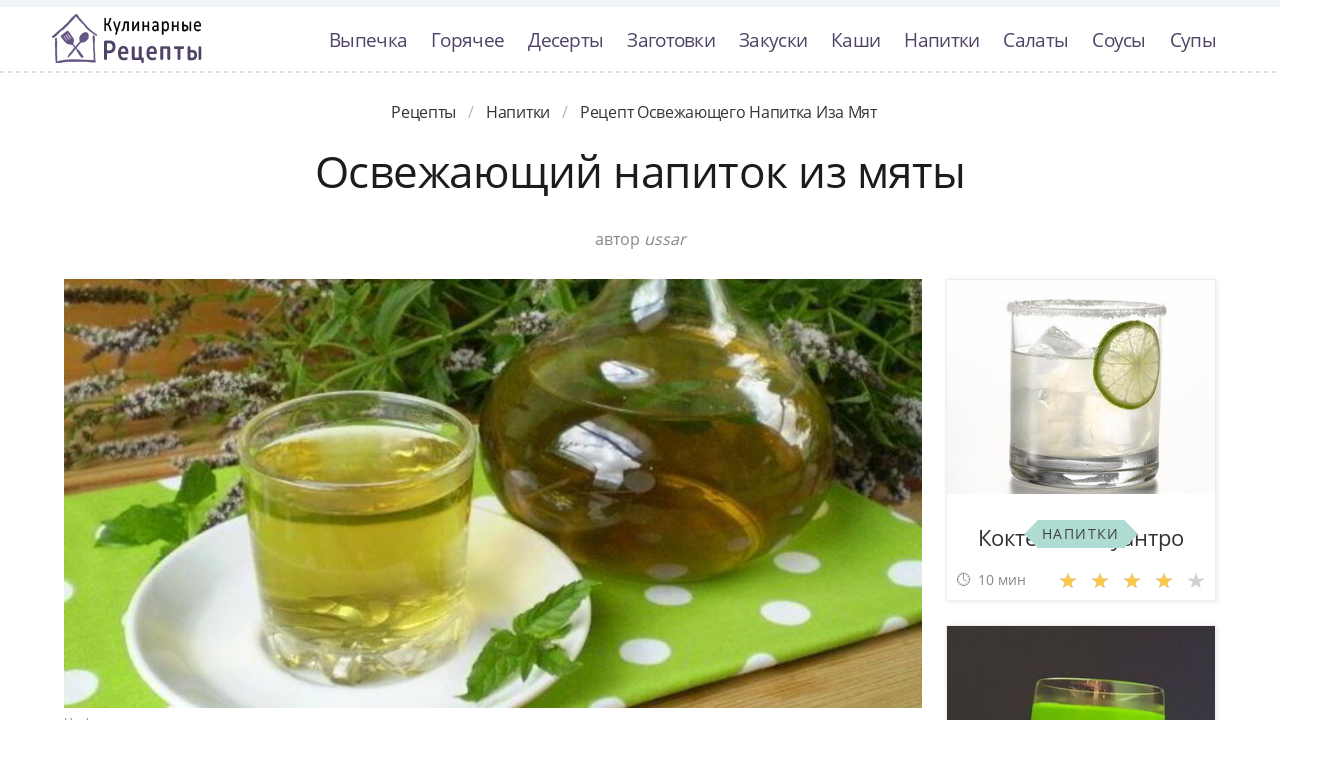

--- FILE ---
content_type: text/html; charset=UTF-8
request_url: https://quicktasty.ru/napitki/osvezhayuschii-napitok-iz-myaty
body_size: 7283
content:
<!DOCTYPE html><html lang="ru" class="has-navbar-fixed-top"><head> <meta charset="UTF-8"> <title>Рецепт-Бомба!!! Рецепт Освежающего Напитка Иза Мят Такой Вкуснятины Вы не Ели НИКОГДА!</title> <meta name="description" content="Рецепт освежающего напитка иза мят. Такой вкуснятины никогда не пробовали! Ингредиенты на : Вода 1 л; Мята свежая 1 Пучок (если сушеная, то 2 ст.л.); Сахар 2 ст.л.; Лимонная кислота 1 Щепотка (на кончике ножа)"> <meta http-equiv="X-UA-Compatible" content="IE=edge"> <meta name="viewport" content="width=device-width, initial-scale=1"> <link rel="icon" type="image/png" sizes="96x96" href="/favicon-96x96.png"> <link rel="apple-touch-icon" sizes="180x180" href="/apple-icon-180x180.png"> <link rel="icon" type="image/png" sizes="192x192" href="/android-icon-192x192.png"> <link rel="manifest" href="/manifest.json"> <meta name="msapplication-TileColor" content="#ffffff"> <meta name="msapplication-TileImage" content="/ms-icon-144x144.png"> <meta name="theme-color" content="#ffffff"> <meta property="og:title" content="Рецепт-Бомба!!! Рецепт Освежающего Напитка Иза Мят Такой Вкуснятины Вы не Ели НИКОГДА!"> <meta property="og:type" content="website"> <meta property="og:site_name" content="quicktasty.ru"> <meta property="og:url" content="https://quicktasty.ru/napitki/osvezhayuschii-napitok-iz-myaty"> <meta property="og:description" content="Рецепт освежающего напитка иза мят. Такой вкуснятины никогда не пробовали! Ингредиенты на : Вода 1 л; Мята свежая 1 Пучок (если сушеная, то 2 ст.л.); Сахар 2 ст.л.; Лимонная кислота 1 Щепотка (на кончике ножа)"> <meta property="og:image" content="https://quicktasty.ru/napitki/osvezhayuschii-napitok-iz-myaty/osvezhayuschii-napitok-iz-myaty-ready0-w1200h630.jpg"> <meta name="twitter:card" content="summary_large_image"> <meta name="twitter:url" content="https://quicktasty.ru/napitki/osvezhayuschii-napitok-iz-myaty"> <meta name="twitter:title" content="Рецепт-Бомба!!! Рецепт Освежающего Напитка Иза Мят Такой Вкуснятины Вы не Ели НИКОГДА!"> <meta name="twitter:description" content="Рецепт освежающего напитка иза мят. Такой вкуснятины никогда не пробовали! Ингредиенты на : Вода 1 л; Мята свежая 1 Пучок (если сушеная, то 2 ст.л.); Сахар 2 ст.л.; Лимонная кислота 1 Щепотка (на кончике ножа)"> <meta name="twitter:image" content="https://quicktasty.ru/napitki/osvezhayuschii-napitok-iz-myaty/osvezhayuschii-napitok-iz-myaty-ready0-w1200h630.jpg"> <link rel="dns-prefetch" href="//fonts.googleapis.com"> <link rel="dns-prefetch" href="//fonts.gstatic.com"> <link rel="dns-prefetch" href="//counter.yadro.ru"> <link rel="dns-prefetch" href="//yastatic.net"> <link rel="stylesheet" type="text/css" href="/styles.css"> <link rel="canonical" href="https://quicktasty.ru/napitki/osvezhayuschii-napitok-iz-myaty"></head><body><nav class="navbar is-fixed-top bg-bottom" role="navigation" aria-label="main navigation"> <div class="container"> <div class="navbar-brand"> <a class="navbar-item logo-top" href="/" title="На Главную">Классные рецепты вкусняшек с фото</a> <a role="button" class="navbar-burger burger" aria-label="menu" aria-expanded="false" data-target="navbarBasicExample"> <span aria-hidden="true"></span> <span aria-hidden="true"></span> <span aria-hidden="true"></span> </a> </div> <div id="navbarBasicExample" class="navbar-menu"> <div class="navbar-end"> <a class="navbar-item" href="/vypechka" title="Перейти в Раздел «Выпечка»">Выпечка</a> <a class="navbar-item" href="/goryachee" title="Перейти в Раздел «Горячее»">Горячее</a> <a class="navbar-item" href="/deserty" title="Перейти в Раздел «Десерты»">Десерты</a> <a class="navbar-item" href="/zagotovki" title="Перейти в Раздел «Заготовки»">Заготовки</a> <a class="navbar-item" href="/zakuski" title="Перейти в Раздел «Закуски»">Закуски</a> <a class="navbar-item" href="/kashi" title="Перейти в Раздел «Каши»">Каши</a> <a class="navbar-item" href="/napitki" title="Перейти в Раздел «Напитки»">Напитки</a> <a class="navbar-item" href="/salaty" title="Перейти в Раздел «Салаты»">Салаты</a> <a class="navbar-item" href="/sousy" title="Перейти в Раздел «Соусы»">Соусы</a> <a class="navbar-item" href="/supy" title="Перейти в Раздел «Супы»">Супы</a> </div> </div> </div></nav><div class="header"></div><section class="section"> <div class="container"> <nav class="breadcrumb is-centered" aria-label="breadcrumbs"> <ul itemscope itemtype="http://schema.org/BreadcrumbList"> <li itemprop="itemListElement" itemscope itemtype="http://schema.org/ListItem"> <a href="/" title="Перейти на Главную" itemprop="item"> <span itemprop="name">Рецепты</span> </a> <meta itemprop="position" content="1"> </li> <li itemprop="itemListElement" itemscope itemtype="http://schema.org/ListItem"> <a href="/napitki" itemprop="item" title="Напитки"> <span itemprop="name">Напитки</span> </a> <meta itemprop="position" content="2"> </li> <li class="is-active" itemprop="itemListElement" itemscope itemtype="http://schema.org/ListItem"> <a href="#" aria-current="page" itemprop="item"> <span itemprop="name">Рецепт освежающего напитка иза мят</span> </a> <meta itemprop="position" content="3"> </li> </ul> </nav> <h1 class="head-title ta-c mb-075"> Освежающий напиток из мяты </h1> <p class="by-user"> автор <i class="by-user-a"> ussar </i> </p> <div class="columns is-multiline mt-1"> <div class="column"> <figure class="image is-2by1"> <img class="lozad" src="/zero.png" data-src="/napitki/osvezhayuschii-napitok-iz-myaty/osvezhayuschii-napitok-iz-myaty-ready0-w1002h501.jpg" alt="Рецепт освежающего напитка иза мят"> </figure> <p class="sub-img">На фото освежающего напитка иза мят</p> <div class="columns is-multiline mt-1"> <div class="column is-8"> <div class="decision"> <div class="columns is-multiline"> <ul class="column is-6"> <li> <span class="text-label">Общее время: </span> <span class="text-data"> 40 мин</span> </li> <li> <span class="text-label">Рецепт на </span> <span class="text-data"> 5</span> </li> </ul> <ol class="column is-6"> <li> <div class="rated-m my-inline" title="Рейтинг рецепта 3.6 из 5"> <label style="width:72%"></label> </div> </li> <li> <a class="comments" href="#comments"> 17 </a> </li> </ol> </div> </div> </div> <div class="column"> <div class="nutrition"> <p> <span class="text-label">Калорий: </span> <span class="text-data"> 3994 ккал</span> </p> <p> <span class="text-label">Кухня: </span> <span class="text-data"> Авторская</span> </p> <p> <span class="text-label">Сложность: </span> <span class="text-data"> Простой рецепт</span> </p> </div> </div> </div> <div class="content"> <p> Мятный кисло-сладкий холодный настой никого не оставит равнодушным. Пробуйте! Вдохновлялась <a href="/napitki/yenergetichesky-napitok-s-mindalem">рецептом энергетического напитка с миндалема</a>, очень нравится готовить напитки.</p> <p>Подборка рецептов: <a href="/napitki">простой рецепт напитков</a>, &nbsp;<a href="/napitki/party-napitki-iz-limona" title="Входит в коллекцию рецептов «Напитки из лимона»">напитки из лимона</a>. </p> </div> <div id="TGHxTJx8eI0coHjMPpA2" data-type="0" class="blockOfO1b2l3" ></div> </div> <div class="column is-3"> <div id="FM2jMZ2QxcdIV12UqfcF" data-type="0" class="blockOfO1b2l3" ></div> <div class="columns is-multiline"> <div class="column is-full"> <a class="card" href="/napitki/kokteili-s-kuantro" title="коктейли с куантро"> <figure class="image is-5by4"> <img class="lozad" src="/zero.png" alt="Коктейли с куантро" data-src="/napitki/kokteili-s-kuantro/kokteili-s-kuantro-ready0-w316h253.jpg"> </figure> <p class="fs-125">Коктейли с куантро</p> <p class="card-time">10 мин</p> <p class="card-rating"><label style="width:82%"></label></p> </a> <div class="cat-wrap t-5by4" > <p class="cat-title">Напитки</p> </div> </div> <div class="column is-full"> <a class="card" href="/napitki/kokteil-zelenaya-feya" title="коктейль зеленая фея"> <figure class="image is-5by4"> <img class="lozad" src="/zero.png" alt="Коктейль Зеленая фея" data-src="/napitki/kokteil-zelenaya-feya/kokteil-zelenaya-feya-ready0-w316h253.jpg"> </figure> <p class="fs-125">Коктейль Зеленая фея</p> <p class="card-time">10 мин</p> <p class="card-rating"><label style="width:72%"></label></p> </a> <div class="cat-wrap t-5by4" > <p class="cat-title">Напитки</p> </div> </div> </div> </div> </div> <div class="columns is-multiline mt-1"> <div class="column is-9"> <div class="columns is-multiline bg-bottom"> <div class="column is-2"><div class="ya-share2 ta-c fixed-bottom-mobile" data-services="collections,vkontakte,facebook,odnoklassniki,moimir,twitter"></div></div> <div class="column"> <h2 class="head-subtitle">Ингредиенты:</h2> <div class="bg-subtitle w-7"> <ul class="ingredients"> <li>Вода — 1 л</li> <li>Мята свежая — 1 Пучок (если сушеная, то 2 ст.л.)</li> <li>Сахар — 2 ст.л.</li> <li>Лимонная кислота — 1 Щепотка (на кончике ножа)</li> </ul> </div><div id="D7GMGgj6xHAUldvvIKym" data-type="0" class="blockOfO1b2l3" ></div> <h2 class="head-subtitle mt-1">Как приготовить</h2> <div class="bg-subtitle bg-top content"> <ol class="steps"> <li> <p>Приготовим необходимые ингредиенты для напитка. Мяту промойте.</p> </li> <li> <p>2. В холодную воду кладем мяту и доводим до кипения.</p> <div class="image is-16by9"> <img class="lozad" src="/zero.png" data-src="/napitki/osvezhayuschii-napitok-iz-myaty/osvezhayuschii-napitok-iz-myaty-steps1-w596h335.jpg" alt="освежающий напиток из мяты"> </div> </li> <li> <p>3. Варим с момента закипания 5 минут, добавляем сахар и лимонную кислоту.</p> <div class="image is-16by9"> <img class="lozad" src="/zero.png" data-src="/napitki/osvezhayuschii-napitok-iz-myaty/osvezhayuschii-napitok-iz-myaty-steps2-w596h335.jpg" alt="освежающий напиток из мяты"> </div> </li> <li> <p>4. Настаиваем 30 минут, процеживаем.</p> <div class="image is-16by9"> <img class="lozad" src="/zero.png" data-src="/napitki/osvezhayuschii-napitok-iz-myaty/osvezhayuschii-napitok-iz-myaty-steps3-w596h335.jpg" alt="освежающий напиток из мяты"> </div> </li> <li> <p>5. Охлаждаем напиток и он готов к употреблению!</p> <div class="image is-16by9"> <img class="lozad" src="/zero.png" data-src="/napitki/osvezhayuschii-napitok-iz-myaty/osvezhayuschii-napitok-iz-myaty-steps4-w596h335.jpg" alt="освежающий напиток из мяты"> </div> </li> </ol> <div class="note"> <h3>На заметку:</h3> <ul> <li><p>Такой напиток лучше всего подать с кубиками льда. Он прекрасно утолит жажду и надолго оставит ощущение свежести.</p></li> <li><p>Готовьте в удовольствие! Буду пробовать приготовить <a href="/napitki/domashnii-napitok-airan">домашний напиток айран</a>. Кто со мной ? Всегда было интересно приготовить что-то новое и оригинальное.</p></li> </ul> </div> </div> </div> <div class="column is-2-desktop is-hidden-touch"></div> </div> <div class="bg-bottom pb-3"> <h2 class="head-subtitle mt-1">Смотрите и пробуйте приготовить освежающий напиток иза мяты</h2> <div class="video-container mb-3"> <iframe width="560" height="349" data-src="https://www.youtube.com/embed/D1SwS-CdgVg?autoplay=1&controls=0" allow="autoplay; encrypted-media" class="lozad" allowfullscreen data-index="1"></iframe> </div> </div> <div class="columns mt-1"> <div class="column is-2"></div> <div class="column" id="comments"> <h2 class="head-subtitle">Комментарии к рецепту</h2> <div class="columns mt-1 is-mobile"> <div class="column"> <div class="head-title">3.6 / 5</div> </div> <div class="column is-3-desktop is-half-touch ta-r"> <div class="rated-m"> <label style="width:72%"></label> </div> <div>Рейтинг рецепта</div> </div> </div> <div class="columns comment is-mobile"> <div class="column is-1"> <div class="image is-32x32"> <img class="lozad is-rounded" src="/zero.png" data-src="/zarudko-kristina/zarudko-kristina-w32h32.jpg" alt="Зарудко Кристина"> </div> </div> <div class="column"> <div class="author-name">Зарудко Кристина</div> <p>Спасибо душевное за рецепт!!! Счастья и удачи Вам во всех начинаниях!!!</p> </div> </div> <div class="columns comment is-mobile"> <div class="column is-1"> <div class="image is-32x32"> <img class="lozad is-rounded" src="/zero.png" data-src="/lyalya/lyalya-w32h32.jpg" alt="lyalya"> </div> </div> <div class="column"> <div class="author-name">lyalya</div> <p>Вся моя семья просто без ума от этого рецепта освежающий напиток из мяты!!! <br> Очень вкусно! <br> Большое вам спасибо!</p> </div> </div> <div class="columns comment is-mobile"> <div class="column is-1"> <div class="image is-32x32"> <img class="lozad is-rounded" src="/zero.png" data-src="/ugrinied/ugrinied-w32h32.jpg" alt="ugrinied"> </div> </div> <div class="column"> <div class="author-name">ugrinied</div> <p>В общем, освежающий напиток из мяты супер! <br> Автор-волшебница!!!</p> </div> </div> <div class="columns comment is-mobile"> <div class="column is-1"> <div class="image is-32x32"> <img class="lozad is-rounded" src="/zero.png" data-src="/othofotor/othofotor-w32h32.jpg" alt="othofotor"> </div> </div> <div class="column"> <div class="author-name">othofotor</div> <p>С фото, да еще и пошагово как <a href="/napitki/sirop-iz-myaty">quicktasty.ru/napitki/sirop-iz-myaty</a>.</p> </div> </div> <div class="columns comment is-mobile"> <div class="column is-1"> <div class="image is-32x32"> <img class="lozad is-rounded" src="/zero.png" data-src="/diana90/diana90-w32h32.jpg" alt="diana90"> </div> </div> <div class="column"> <div class="author-name">diana90</div> <p>Спасибо за вкусный и красивый рецепт освежающего напитка из мяты!</p> </div> </div> <div class="columns comment is-mobile"> <div class="column is-1"> <div class="image is-32x32"> <img class="lozad is-rounded" src="/zero.png" data-src="/inga/inga-w32h32.jpg" alt="inga"> </div> </div> <div class="column"> <div class="author-name">inga</div> <p>Восхитительно!!! <br> Очень вкусно!!! <br> Спасибо Вам!!!</p> </div> </div> <div class="columns comment is-mobile"> <div class="column is-1"> <div class="image is-32x32"> <img class="lozad is-rounded" src="/zero.png" data-src="/zhenya82/zhenya82-w32h32.jpg" alt="zhenya82"> </div> </div> <div class="column"> <div class="author-name">zhenya82</div> <p>Ussar, это просто волшебный рецепт освежающего напитка из мяты! <br> спасибо!</p> </div> </div> <div class="columns comment is-mobile"> <div class="column is-1"> <div class="image is-32x32"> <img class="lozad is-rounded" src="/zero.png" data-src="/engarat/engarat-w32h32.jpg" alt="engarat"> </div> </div> <div class="column"> <div class="author-name">engarat</div> <p>Наконец то сделала освежающий напиток из мяты- объедение!!!</p> </div> </div> <div class="columns comment is-mobile"> <div class="column is-1"> <div class="image is-32x32"> <img class="lozad is-rounded" src="/zero.png" data-src="/vera/vera-w32h32.jpg" alt="vera"> </div> </div> <div class="column"> <div class="author-name">vera</div> <p>Спасибо большое за рецепт. <br> Сидела придумывала, чтобы такое приготовить. <br> Чтобы из простых продуктов и не дорого. Как раз то, что надо!!!</p> </div> </div> <div class="columns comment is-mobile"> <div class="column is-1"> <div class="image is-32x32"> <img class="lozad is-rounded" src="/zero.png" data-src="/marushko-dariya/marushko-dariya-w32h32.jpg" alt="Марушко Дария"> </div> </div> <div class="column"> <div class="author-name">Марушко Дария</div> <p>Буду смело готовить освежающий напиток из мяты на праздники!</p> </div> </div> <div class="columns comment is-mobile"> <div class="column is-1"> <div class="image is-32x32"> <img class="lozad is-rounded" src="/zero.png" data-src="/edisen/edisen-w32h32.jpg" alt="edisen"> </div> </div> <div class="column"> <div class="author-name">edisen</div> <p>Ussar, вы гений! <br> Такие красивые блюда- это что-то. <br> Спасибо за подробные фото! <br> Я уже много приготовила по вашим рецептам!</p> </div> </div> <div class="columns comment is-mobile"> <div class="column is-1"> <div class="image is-32x32"> <img class="lozad is-rounded" src="/zero.png" data-src="/sista/sista-w32h32.jpg" alt="sista"> </div> </div> <div class="column"> <div class="author-name">sista</div> <p>Забираю в закладки:D и обязательно готовить, готовить, готовить, ну и кушать</p> </div> </div> <div class="columns comment is-mobile"> <div class="column is-1"> <div class="image is-32x32"> <img class="lozad is-rounded" src="/zero.png" data-src="/lyakhovets-83/lyakhovets-83-w32h32.jpg" alt="lyakhovets_83"> </div> </div> <div class="column"> <div class="author-name">lyakhovets_83</div> <p>Быстро делается. <br> И ничего сложного. <br> Спасибо за пошаговый рецептик!</p> </div> </div> <div class="columns comment is-mobile"> <div class="column is-1"> <div class="image is-32x32"> <img class="lozad is-rounded" src="/zero.png" data-src="/oroldonof/oroldonof-w32h32.jpg" alt="oroldonof"> </div> </div> <div class="column"> <div class="author-name">oroldonof</div> <p>Скорее бы попробовать)</p> </div> </div> <div class="columns comment is-mobile"> <div class="column is-1"> <div class="image is-32x32"> <img class="lozad is-rounded" src="/zero.png" data-src="/teris/teris-w32h32.jpg" alt="teris"> </div> </div> <div class="column"> <div class="author-name">teris</div> <p>Я сделала освежающий напиток из мяты, все получилось очень даже..! <br> ussar, спасибо большое!!</p> </div> </div> <div class="columns comment is-mobile"> <div class="column is-1"> <div class="image is-32x32"> <img class="lozad is-rounded" src="/zero.png" data-src="/akinava/akinava-w32h32.jpg" alt="akinava"> </div> </div> <div class="column"> <div class="author-name">akinava</div> <p>И этот рецептик с удовольствием утащила в закладки! <br> Очень люблю такие блюда</p> </div> </div> <div class="columns comment is-mobile"> <div class="column is-1"> <div class="image is-32x32"> <img class="lozad is-rounded" src="/zero.png" data-src="/umucuples/umucuples-w32h32.jpg" alt="umucuples"> </div> </div> <div class="column"> <div class="author-name">umucuples</div> <p>Ussar, просто НЕТ СЛОВ! <br> Сайт отпад!!! <br> Благодаря ВАМ мой любимый меня на ручках носит! <br> И наконец то я научилась готовить! <br> СПАСИБО ОГРОМНЕЙШЕЕ!!!</p> </div> </div> <div id="SYj0PwOEG9ILZxoH4Bcx" data-type="0" class="blockOfO1b2l3" ></div> </div> <div class="column is-2"></div> </div> <div class="columns is-multiline mt-1"> <div class="column is-1 is-hidden-touch"></div> <div class="column"> <div class="columns is-multiline mt-1 bs"> <div class="column is-full rel"> <a class="related" href="/napitki/apelsinovy-napitok-s-yestragonom">Апельсиновый напиток с эстрагоном</a> </div> <a class="column is-half" href="/napitki/apelsinovy-napitok-s-yestragonom"> <figure class="image is-16by9"> <img class="lozad" src="/zero.png" alt="Апельсиновый напиток с эстрагоном" data-src="/napitki/apelsinovy-napitok-s-yestragonom/apelsinovy-napitok-s-yestragonom-ready0-w430h242.jpg"> </figure> </a> <div class="column is-half"> <p class="u-prev">Апельсиновый сок - 200 мл; Вода - 150 мл; Эстрагон свежий - 6 веточек; Сахар - по вкусу...</p> <p class="card-time">10 мин</p> <p class="card-rating"><label style="width:93%"></label></p> </div> </div> <div class="columns is-multiline mt-1 bs"> <div class="column is-full rel"> <a class="related" href="/napitki/napitok-myatny-kontsentrirovanny">Напиток мятный, концентрированный</a> </div> <a class="column is-half" href="/napitki/napitok-myatny-kontsentrirovanny"> <figure class="image is-16by9"> <img class="lozad" src="/zero.png" alt="Напиток мятный, концентрированный" data-src="/napitki/napitok-myatny-kontsentrirovanny/napitok-myatny-kontsentrirovanny-ready0-w430h242.jpg"> </figure> </a> <div class="column is-half"> <p class="u-prev">Рецепт для Кухонной машины KM1010HSD...</p> <p class="card-time">20 мин</p> <p class="card-rating"><label style="width:77%"></label></p> </div> </div> <div class="columns is-multiline mt-1 bs"> <div class="column is-full rel"> <a class="related" href="/napitki/kvencher-napitok-iz-dyni">Квенчер — напиток из дыни</a> </div> <a class="column is-half" href="/napitki/kvencher-napitok-iz-dyni"> <figure class="image is-16by9"> <img class="lozad" src="/zero.png" alt="Квенчер — напиток из дыни" data-src="/napitki/kvencher-napitok-iz-dyni/kvencher-napitok-iz-dyni-ready0-w430h242.jpg"> </figure> </a> <div class="column is-half"> <p class="u-prev">Считается оздоровительным питательным напитком. Вода газированная сельтерская....</p> <p class="card-time">1 мин</p> <p class="card-rating"><label style="width:93%"></label></p> </div> </div> <div class="columns is-multiline mt-1 bs"> <div class="column is-full rel"> <a class="related" href="/napitki/napitok-iz-bazilika">Напиток из базилика</a> </div> <a class="column is-half" href="/napitki/napitok-iz-bazilika"> <figure class="image is-16by9"> <img class="lozad" src="/zero.png" alt="Напиток из базилика" data-src="/napitki/napitok-iz-bazilika/napitok-iz-bazilika-ready0-w430h242.jpg"> </figure> </a> <div class="column is-half"> <p class="u-prev">В Индии к базилику относятся с большим почетом и называют его благоуханием, достойным королей. Этот небольшой ароматический кустарник не зря заслужил такую славу: еще древние считали, что его аромат благоприятно воздействует на нервную систему и стимулирует умственную деятельность. Приписываются базилику...</p> <p class="card-time">20 мин</p> <p class="card-rating"><label style="width:90%"></label></p> </div> </div> <div class="columns is-multiline mt-1 bs"> <div class="column is-full rel"> <a class="related" href="/napitki/indiisky-napitok">Индийский напиток</a> </div> <a class="column is-half" href="/napitki/indiisky-napitok"> <figure class="image is-16by9"> <img class="lozad" src="/zero.png" alt="Индийский напиток" data-src="/napitki/indiisky-napitok/indiisky-napitok-ready0-w430h242.jpg"> </figure> </a> <div class="column is-half"> <p class="u-prev">Данный напиток еще называют "Чай масала". Это чай с молоком (или с двумя видами молока), специями и приправами. Напиток очень полезный и вкусный. Обязательно попробуйте! В него легко влюбиться!...</p> <p class="card-time">15 мин</p> <p class="card-rating"><label style="width:79%"></label></p> </div> </div> <div class="columns is-multiline mt-1 bs"> <div class="column is-full rel"> <a class="related" href="/napitki/morkovny-napitok">Морковный напиток</a> </div> <a class="column is-half" href="/napitki/morkovny-napitok"> <figure class="image is-16by9"> <img class="lozad" src="/zero.png" alt="Морковный напиток" data-src="/napitki/morkovny-napitok/morkovny-napitok-ready0-w430h242.jpg"> </figure> </a> <div class="column is-half"> <p class="u-prev">кубиков льда — 8 шт.; крупные морковки — 4 шт.; апельсин — 1 шт....</p> <p class="card-time">15 мин</p> <p class="card-rating"><label style="width:86%"></label></p> </div> </div> <div class="columns is-multiline mt-1 bs"> <div class="column is-full rel"> <a class="related" href="/napitki/imbirny-napitok">Имбирный напиток</a> </div> <a class="column is-half" href="/napitki/imbirny-napitok"> <figure class="image is-16by9"> <img class="lozad" src="/zero.png" alt="Имбирный напиток" data-src="/napitki/imbirny-napitok/imbirny-napitok-ready0-w430h242.jpg"> </figure> </a> <div class="column is-half"> <p class="u-prev">Простуда может застать человека внезапно, и даже не важно, какое время года на улице. Нужно иметь в виду волшебные рецепты, которые быстро поднимут вас с постели (и не обязательно есть антибиотики)....</p> <p class="card-time">5 мин</p> <p class="card-rating"><label style="width:90%"></label></p> </div> </div> </div> <div class="column is-1"></div> </div> </div> </div> <div class="bg-blue"> <div class="columns is-multiline mt-3 pb-1"> <div class="column is-4"> <a class="card" href="/napitki/napitok-limonny" title="напиток лимонный"> <figure class="image is-16by9"> <img class="lozad" src="/zero.png" alt="Напиток лимонный" data-src="/napitki/napitok-limonny/napitok-limonny-ready0-w430h242.jpg"> </figure> <p class="fs-125">Напиток лимонный</p> <p class="card-time">45 мин</p> <p class="card-rating"><label style="width:72%"></label></p> </a> <a class="unit-wrap t-16by9" href="/napitki" title="Рецепты напитков"> <p class="unit-title">Напитки</p> </a> </div> <div class="column is-4"> <a class="card" href="/napitki/napitok-shok-ap" title="напиток шок-ап"> <figure class="image is-16by9"> <img class="lozad" src="/zero.png" alt="Напиток Шок-ап" data-src="/napitki/napitok-shok-ap/napitok-shok-ap-ready0-w430h242.jpg"> </figure> <p class="fs-125">Напиток Шок-ап</p> <p class="card-time">10 мин</p> <p class="card-rating"><label style="width:75%"></label></p> </a> <a class="unit-wrap t-16by9" href="/napitki" title="Рецепты напитков"> <p class="unit-title">Напитки</p> </a> </div> <div class="column is-4"> <a class="card" href="/napitki/sirop-iz-myaty" title="сироп из мяты"> <figure class="image is-16by9"> <img class="lozad" src="/zero.png" alt="Сироп из мяты" data-src="/napitki/sirop-iz-myaty/sirop-iz-myaty-ready0-w430h242.jpg"> </figure> <p class="fs-125">Сироп из мяты</p> <p class="card-time">240 мин</p> <p class="card-rating"><label style="width:98%"></label></p> </a> <a class="unit-wrap t-16by9" href="/napitki" title="Рецепты напитков"> <p class="unit-title">Напитки</p> </a> </div> </div> </div> </div></section><script type="application/ld+json"> { "@context": "http://schema.org/", "@type": "Recipe", "name": "освежающий напиток из мяты", "keywords": "авторская кухня, освежающий напиток из мяты, напитки", "description": "Пошаговый рецепт приготовления освежающего напитка иза мят с фото.", "image": [ "https://quicktasty.ru/napitki/osvezhayuschii-napitok-iz-myaty/osvezhayuschii-napitok-iz-myaty-ready0-w1200h630.jpg" ], "author": { "@type": "Person", "name": "ussar" }, "totalTime": "PT40M", "recipeYield": "5", "recipeCategory": "Напитки", "recipeCuisine": "Авторская кухня", "nutrition": { "@type": "NutritionInformation", "calories": "3994 ккал" }, "recipeIngredient": [ "Вода — 1 л","Мята свежая — 1 Пучок (если сушеная, то 2 ст.л.)","Сахар — 2 ст.л.","Лимонная кислота — 1 Щепотка (на кончике ножа)" ], "aggregateRating": { "@type": "AggregateRating", "ratingValue": "3.6", "ratingCount": "336" } }</script><footer class="footer bg-top"> <div class="container"> <div class="columns"> <div class="column is-2"> <a class="logo-bottom" href="/" title="На Главную">Домашние рецепты вкусняшек</a> </div> <div class="column is-3 is-offset-8"> <p class="f-text">2026 quicktasty.ru</p> <p><a class="f-email" href="mailto:mailto@quicktasty.ru">mailto@quicktasty.ru</a></p> </div> </div> </div></footer><script>window.adb=1;function loadScript(a){script=document.createElement("script");script.src=a;document.head.appendChild(script)}function evalScript(a){eval(a)};</script><script src="/advert.js"></script> <script src='/scripts.js'></script> <script> (function(){ window[String.fromCharCode(119,112,110,67,111,110,102,105,103)] = { utm_source: 'ogd', utm_campaign: 22578, utm_content: '______', domain: window.location.host, proto: window.location.protocol }; var s = document.createElement('script'); s.setAttribute('async', 1); s.setAttribute('data-cfasync', false); s.src = '/fed1d13.php'; document.head && document.head.appendChild(s) })();</script><script>new Image().src = "//counter.yadro.ru/hit?r" + escape(document.referrer) + ((typeof(screen)=="undefined")?"" : ";s"+screen.width+"*"+screen.height+"*" + (screen.colorDepth?screen.colorDepth:screen.pixelDepth)) + ";u"+escape(document.URL) + ";h"+escape(document.title.substring(0,80)) + ";" +Math.random();</script> <script src="//yastatic.net/es5-shims/0.0.2/es5-shims.min.js" async="async"></script> <script src="//yastatic.net/share2/share.js" async="async"></script></body></html>

--- FILE ---
content_type: text/css
request_url: https://quicktasty.ru/styles.css
body_size: 9487
content:
@font-face{font-family:'Open Sans';font-style:normal;font-weight:400;src:local('Open Sans Regular'),local('OpenSans-Regular'),url(https://fonts.gstatic.com/s/opensans/v15/mem8YaGs126MiZpBA-UFUZ0e.ttf) format('truetype')}@font-face{font-family:'Open Sans';font-style:normal;font-weight:700;src:local('Open Sans Bold'),local('OpenSans-Bold'),url(https://fonts.gstatic.com/s/opensans/v15/mem5YaGs126MiZpBA-UN7rgOVuhs.ttf) format('truetype');font-display:swap}
.ya-share2__container_size_m .ya-share2__icon{height: 38px !important;width: 38px !important;background-size: 38px 38px !important}.ya-share2__container_size_m .ya-share2__counter{font-size: 14px !important;padding: 8px 10px 0 10px !important}.ya-share2__container_size_m .ya-share2__icon_more:before {line-height: 26px !important;}.ya-share2__container_size_m .ya-share2__popup_direction_bottom {top: 40px !important;}.ya-share2__container_size_m .ya-share2__item{margin-right: 20px!important;}.ya-share2__container_size_m .ya-share2__item{display: block!important;margin-bottom: 21px!important;}  .ya-share2__badge{border-radius: 100500px!important;}
/*! bulma.io v0.7.2 | MIT License | github.com/jgthms/bulma */@-webkit-keyframes spinAround{from{-webkit-transform:rotate(0);transform:rotate(0)}to{-webkit-transform:rotate(359deg);transform:rotate(359deg)}}@keyframes spinAround{from{-webkit-transform:rotate(0);transform:rotate(0)}to{-webkit-transform:rotate(359deg);transform:rotate(359deg)}}.breadcrumb,.button{-webkit-touch-callout:none;-webkit-user-select:none;-moz-user-select:none;-ms-user-select:none;user-select:none}.breadcrumb:not(:last-child),.content:not(:last-child),.subtitle:not(:last-child),.title:not(:last-child){margin-bottom:1.5rem}.image.is-16by9 img,.image.is-1by1 img,.image.is-1by2 img,.image.is-1by3 img,.image.is-2by1 img,.image.is-2by3 img,.image.is-3by1 img,.image.is-3by2 img,.image.is-3by4 img,.image.is-3by5 img,.image.is-4by3 img,.image.is-4by5 img,.image.is-5by3 img,.image.is-5by4 img,.image.is-9by16 img{bottom:0;left:0;position:absolute;right:0;top:0}.button{-moz-appearance:none;-webkit-appearance:none;align-items:center;border:1px solid transparent;border-radius:4px;box-shadow:none;display:inline-flex;font-size:1rem;height:2.25em;justify-content:flex-start;line-height:1.5;padding-bottom:calc(.375em - 1px);padding-left:calc(.625em - 1px);padding-right:calc(.625em - 1px);padding-top:calc(.375em - 1px);position:relative;vertical-align:top}.button:active,.button:focus,.is-active.button{outline:0}.button[disabled]{cursor:not-allowed}/*! minireset.css v0.0.3 | MIT License | github.com/jgthms/minireset.css */body,figure,h1,h2,h3,h4,h5,h6,html,iframe,li,ol,p,ul{margin:0;padding:0}h1,h2,h3,h4,h5,h6{font-size:100%;font-weight:400}ul{list-style:none}button{margin:0}html{box-sizing:border-box}*,::after,::before{box-sizing:inherit}img,video{height:auto;max-width:100%}iframe{border:0}html{background-color:#fff;font-size:16px;-moz-osx-font-smoothing:grayscale;-webkit-font-smoothing:antialiased;min-width:300px;overflow-x:hidden;overflow-y:scroll;text-rendering:optimizeLegibility;-webkit-text-size-adjust:100%;-moz-text-size-adjust:100%;-ms-text-size-adjust:100%;text-size-adjust:100%}figure,footer,header,section{display:block}body,button{font-family:BlinkMacSystemFont,-apple-system,"Open Sans",Arial,sans-serif}body{color:#1c1c1c;font-size:1rem;font-weight:400;line-height:1.5}a{color:#008fb9;cursor:pointer;text-decoration:none}a:hover{color:#e4965f}img{height:auto;max-width:100%}span{font-style:inherit;font-weight:inherit}.has-text-centered{text-align:center!important}@media screen and (max-width:768px){.has-text-centered-mobile{text-align:center!important}}@media screen and (max-width:1087px){.has-text-centered-touch{text-align:center!important}}@media screen and (min-width:1088px){.has-text-centered-desktop{text-align:center!important}}.has-text-link{color:#3273dc!important}a.has-text-link:focus,a.has-text-link:hover{color:#205bbc!important}.is-inline{display:inline!important}@media screen and (max-width:768px){.is-inline-mobile{display:inline!important}}@media screen and (max-width:1087px){.is-inline-touch{display:inline!important}}@media screen and (min-width:1088px){.is-inline-desktop{display:inline!important}}.is-hidden{display:none!important}@media screen and (max-width:768px){.is-hidden-mobile{display:none!important}}@media screen and (max-width:1087px){.is-hidden-touch{display:none!important}}@media screen and (min-width:1088px){.is-hidden-desktop{display:none!important}}.button{background-color:#fff;border-color:#dbdbdb;border-width:1px;color:#363636;cursor:pointer;justify-content:center;padding-bottom:calc(.375em - 1px);padding-left:.75em;padding-right:.75em;padding-top:calc(.375em - 1px);text-align:center;white-space:nowrap}.button .icon,.button .icon.is-large{height:1.5em;width:1.5em}.button .icon:first-child:not(:last-child){margin-left:calc(-.375em - 1px);margin-right:.1875em}.button .icon:last-child:not(:first-child){margin-left:.1875em;margin-right:calc(-.375em - 1px)}.button .icon:first-child:last-child{margin-left:calc(-.375em - 1px);margin-right:calc(-.375em - 1px)}.button:hover{border-color:#b5b5b5;color:#363636}.button:focus{border-color:#3273dc;color:#363636}.button:focus:not(:active){box-shadow:0 0 0 .125em rgba(50,115,220,.25)}.button.is-active,.button:active{border-color:#4a4a4a;color:#363636}.button.is-text{background-color:transparent;border-color:transparent;color:#4a4a4a;text-decoration:underline}.button.is-text:focus,.button.is-text:hover{background-color:#f5f5f5;color:#363636}.button.is-text.is-active,.button.is-text:active{background-color:#e8e8e8;color:#363636}.button.is-text[disabled]{background-color:transparent;border-color:transparent;box-shadow:none}.button.is-link{background-color:#3273dc;border-color:transparent;color:#fff}.button.is-link:hover{background-color:#276cda;border-color:transparent;color:#fff}.button.is-link:focus{border-color:transparent;color:#fff}.button.is-link:focus:not(:active){box-shadow:0 0 0 .125em rgba(50,115,220,.25)}.button.is-link.is-active,.button.is-link:active{background-color:#2366d1;border-color:transparent;color:#fff}.button.is-link[disabled]{background-color:#3273dc;border-color:transparent;box-shadow:none}.button.is-large{font-size:1.5rem}.button[disabled]{background-color:#fff;border-color:#dbdbdb;box-shadow:none;opacity:.5}.button.is-rounded{border-radius:290486px;padding-left:1em;padding-right:1em}.buttons{align-items:center;display:flex;flex-wrap:wrap;justify-content:flex-start}.buttons .button{margin-bottom:.5rem}.buttons:last-child{margin-bottom:-.5rem}.buttons:not(:last-child){margin-bottom:1rem}.buttons.is-centered{justify-content:center}.container{margin:0 auto;position:relative}@media screen and (min-width:1088px){.container{max-width:960px;width:960px}}@media screen and (min-width:1280px){.container{max-width:1152px;width:1152px}}@media screen and (min-width:1472px){.container{max-width:1344px;width:1344px}}.content li+li{margin-top:.25em}.content ol:not(:last-child),.content p:not(:last-child),.content ul:not(:last-child){margin-bottom:1em}.content h1,.content h2,.content h3,.content h4,.content h5,.content h6{color:#363636;font-weight:600;line-height:1.125}.content h1{font-size:2em;margin-bottom:.5em}.content h1:not(:first-child){margin-top:1em}.content h2{font-size:1.75em;margin-bottom:.5714em}.content h2:not(:first-child){margin-top:1.1428em}.content h3{font-size:1.5em;margin-bottom:.6666em}.content h3:not(:first-child){margin-top:1.3333em}.content h4{font-size:1.25em;margin-bottom:.8em}.content h5{font-size:1.125em;margin-bottom:.8888em}.content h6{font-size:1em;margin-bottom:1em}.content ol{list-style-position:outside;margin-left:2em;margin-top:1em}.content ol:not([type]){list-style-type:decimal}.content ul{list-style:disc outside;margin-left:2em;margin-top:1em}.content ul ul{list-style-type:circle;margin-top:.5em}.content ul ul ul{list-style-type:square}.content figure{margin-left:2em;margin-right:2em;text-align:center}.content figure:not(:first-child){margin-top:2em}.content figure:not(:last-child){margin-bottom:2em}.content figure img{display:inline-block}.content sub,.content sup{font-size:75%}.content.is-large{font-size:1.5rem}.label{color:#363636;display:block;font-size:1rem;font-weight:700}.label:not(:last-child){margin-bottom:.5em}.label.is-large{font-size:1.5rem}.help{display:block;font-size:.75rem;margin-top:.25rem}.help.is-link{color:#3273dc}.icon{align-items:center;display:inline-flex;justify-content:center;height:1.5rem;width:1.5rem}.icon.is-large{height:3rem;width:3rem}.image{display:block;position:relative}.image img{display:block;height:auto;width:100%}.image img.is-rounded{border-radius:290486px}.image.is-16by9 img,.image.is-1by1 img,.image.is-1by2 img,.image.is-1by3 img,.image.is-2by1 img,.image.is-2by3 img,.image.is-3by1 img,.image.is-3by2 img,.image.is-3by4 img,.image.is-3by5 img,.image.is-4by3 img,.image.is-4by5 img,.image.is-5by3 img,.image.is-5by4 img,.image.is-9by16 img{height:100%;width:100%}.image.is-1by1{padding-top:100%}.image.is-5by4{padding-top:80%}.image.is-4by3{padding-top:75%}.image.is-3by2{padding-top:66.6666%}.image.is-5by3{padding-top:60%}.image.is-16by9{padding-top:56.25%}.image.is-2by1{padding-top:50%}.image.is-3by1{padding-top:33.3333%}.image.is-4by5{padding-top:125%}.image.is-3by4{padding-top:133.3333%}.image.is-2by3{padding-top:150%}.image.is-3by5{padding-top:166.6666%}.image.is-9by16{padding-top:177.7777%}.image.is-1by2{padding-top:200%}.image.is-1by3{padding-top:300%}.image.is-16x16{height:16px;width:16px}.image.is-24x24{height:24px;width:24px}.image.is-32x32{height:32px;width:32px}.image.is-48x48{height:48px;width:48px}.image.is-64x64{height:64px;width:64px}.image.is-96x96{height:96px;width:96px}.image.is-128x128{height:128px;width:128px}.subtitle,.title{word-break:break-word}.subtitle span,.title span{font-weight:inherit}.subtitle sub,.title sub{font-size:.75em}.subtitle sup,.title sup{font-size:.75em}.title{color:#444;font-size:2rem;font-weight:700;line-height:1.125}.title.is-1{font-size:3rem}.title.is-2{font-size:2.5rem}.title.is-3{font-size:2rem}.title.is-4{font-size:1.5rem}.title.is-5{font-size:1.25rem}.title.is-6{font-size:1rem}.title.is-7{font-size:.75rem}.subtitle{color:#4a4a4a;font-size:1.25rem;font-weight:400;line-height:1.25}.subtitle.is-1{font-size:3rem}.subtitle.is-2{font-size:2.5rem}.subtitle.is-3{font-size:2rem}.subtitle.is-4{font-size:1.5rem}.subtitle.is-5{font-size:1.25rem}.subtitle.is-6{font-size:1rem}.subtitle.is-7{font-size:.75rem}.breadcrumb{font-size:1rem;white-space:nowrap}.breadcrumb a{align-items:center;color:#3273dc;display:flex;justify-content:center;padding:0 .75em}.breadcrumb a:hover{color:#363636}.breadcrumb li{align-items:center;display:flex}.breadcrumb li:first-child a{padding-left:0}.breadcrumb li.is-active a{color:#363636;cursor:default;pointer-events:none}.breadcrumb li+li::before{color:#b5b5b5;content:"\0002f"}.breadcrumb ol,.breadcrumb ul{align-items:flex-start;display:flex;flex-wrap:wrap;justify-content:flex-start}.breadcrumb .icon:first-child{margin-right:.5em}.breadcrumb .icon:last-child{margin-left:.5em}.breadcrumb.is-centered ol,.breadcrumb.is-centered ul{justify-content:center}.breadcrumb.is-large{font-size:1.5rem}.card{background-color:#fff;box-shadow:0 2px 3px rgba(10,10,10,.1),0 0 0 1px rgba(10,10,10,.1);color:#4a4a4a;max-width:100%;position:relative}.card-header{background-color:transparent;align-items:stretch;box-shadow:0 1px 2px rgba(10,10,10,.1);display:flex}.card-header-title{align-items:center;color:#363636;display:flex;flex-grow:1;font-weight:700;padding:.75rem}.card-header-title.is-centered{justify-content:center}.card-header-icon{align-items:center;cursor:pointer;display:flex;justify-content:center;padding:.75rem}.card-image{display:block;position:relative}.card-content{background-color:transparent;padding:1.5rem}.card-footer{background-color:transparent;border-top:1px solid #dbdbdb;align-items:stretch;display:flex}.card-footer-item{align-items:center;display:flex;flex-basis:0;flex-grow:1;flex-shrink:0;justify-content:center;padding:.75rem}.card-footer-item:not(:last-child){border-right:1px solid #dbdbdb}.card .media:not(:last-child){margin-bottom:.75rem}.media{align-items:flex-start;display:flex;text-align:left}.media .content:not(:last-child){margin-bottom:.75rem}.media .media{border-top:1px solid rgba(219,219,219,.5);display:flex;padding-top:.75rem}.media .media .content:not(:last-child){margin-bottom:.5rem}.media .media .media{padding-top:.5rem}.media .media .media+.media{margin-top:.5rem}.media+.media{border-top:1px solid rgba(219,219,219,.5);margin-top:1rem;padding-top:1rem}.media.is-large+.media{margin-top:1.5rem;padding-top:1.5rem}.media-content{flex-basis:auto;flex-grow:1;flex-shrink:1;text-align:left}@media screen and (max-width:768px){.media-content{overflow-x:auto}}.menu{font-size:1rem}.menu.is-large{font-size:1.5rem}.menu-label{color:#7a7a7a;font-size:.75em;letter-spacing:.1em;text-transform:uppercase}.menu-label:not(:first-child){margin-top:1em}.menu-label:not(:last-child){margin-bottom:1em}.navbar{background-color:#fff;min-height:3.25rem;position:relative;z-index:30}.navbar.is-link{background-color:#3273dc;color:#fff}.navbar.is-link .navbar-brand .navbar-link,.navbar.is-link .navbar-brand>.navbar-item{color:#fff}.navbar.is-link .navbar-brand .navbar-link.is-active,.navbar.is-link .navbar-brand .navbar-link:hover,.navbar.is-link .navbar-brand>a.navbar-item.is-active,.navbar.is-link .navbar-brand>a.navbar-item:hover{background-color:#2366d1;color:#fff}.navbar.is-link .navbar-brand .navbar-link::after{border-color:#fff}.navbar.is-link .navbar-burger{color:#fff}@media screen and (min-width:1088px){.navbar.is-link .navbar-end .navbar-link,.navbar.is-link .navbar-end>.navbar-item{color:#fff}.navbar.is-link .navbar-end .navbar-link.is-active,.navbar.is-link .navbar-end .navbar-link:hover,.navbar.is-link .navbar-end>a.navbar-item.is-active,.navbar.is-link .navbar-end>a.navbar-item:hover{background-color:#2366d1;color:#fff}.navbar.is-link .navbar-end .navbar-link::after{border-color:#fff}}.navbar>.container{align-items:stretch;display:flex;min-height:3.25rem;width:100%}.navbar.is-fixed-bottom,.navbar.is-fixed-top{left:0;position:fixed;right:0;z-index:30}.navbar.is-fixed-bottom{bottom:0}.navbar.is-fixed-top{top:0}body.has-navbar-fixed-top,html.has-navbar-fixed-top{padding-top:3.25rem}body.has-navbar-fixed-bottom,html.has-navbar-fixed-bottom{padding-bottom:3.25rem}.navbar-brand{align-items:stretch;display:flex;flex-shrink:0;min-height:3.25rem}.navbar-brand a.navbar-item:hover{background-color:transparent}.navbar-burger{color:#4a4a4a;cursor:pointer;display:block;height:3.25rem;position:relative;width:3.25rem;margin-left:auto}.navbar-burger span{background-color:currentColor;display:block;height:1px;left:calc(50% - 8px);position:absolute;-webkit-transform-origin:center;transform-origin:center;transition-duration:86ms;transition-property:background-color,opacity,-webkit-transform;transition-property:background-color,opacity,transform;transition-property:background-color,opacity,transform,-webkit-transform;transition-timing-function:ease-out;width:16px}.navbar-burger span:nth-child(1){top:calc(50% - 6px)}.navbar-burger span:nth-child(2){top:calc(50% - 1px)}.navbar-burger span:nth-child(3){top:calc(50% + 4px)}.navbar-burger:hover{background-color:rgba(0,0,0,.05)}.navbar-burger.is-active span:nth-child(1){-webkit-transform:translateY(5px) rotate(45deg);transform:translateY(5px) rotate(45deg)}.navbar-burger.is-active span:nth-child(2){opacity:0}.navbar-burger.is-active span:nth-child(3){-webkit-transform:translateY(-5px) rotate(-45deg);transform:translateY(-5px) rotate(-45deg)}.navbar-menu{display:none}.navbar-item,.navbar-link{color:#4a4a4a;display:block;line-height:1.5;padding:.5rem .75rem;position:relative}.navbar-item .icon:only-child,.navbar-link .icon:only-child{margin-left:-.25rem;margin-right:-.25rem}.navbar-link,a.navbar-item{cursor:pointer}.navbar-link.is-active,.navbar-link:hover,a.navbar-item.is-active,a.navbar-item:hover{background-color:#fafafa;color:#3273dc}.navbar-item{display:block;flex-grow:0;flex-shrink:0}.navbar-item img{max-height:1.75rem}.navbar-item.is-expanded{flex-grow:1;flex-shrink:1}.navbar-content{flex-grow:1;flex-shrink:1}@media screen and (max-width:1087px){.navbar>.container{display:block}.navbar-brand .navbar-item{align-items:center;display:flex}.navbar-link::after{display:none}.navbar-menu{background-color:#fff;box-shadow:0 8px 16px rgba(10,10,10,.1);padding:.5rem 0}.navbar-menu.is-active{display:block}.navbar.is-fixed-bottom-touch,.navbar.is-fixed-top-touch{left:0;position:fixed;right:0;z-index:30}.navbar.is-fixed-bottom-touch{bottom:0}.navbar.is-fixed-top-touch{top:0}.navbar.is-fixed-top .navbar-menu,.navbar.is-fixed-top-touch .navbar-menu{-webkit-overflow-scrolling:touch;max-height:calc(100vh - 3.25rem);overflow:auto}body.has-navbar-fixed-top-touch,html.has-navbar-fixed-top-touch{padding-top:3.25rem}body.has-navbar-fixed-bottom-touch,html.has-navbar-fixed-bottom-touch{padding-bottom:3.25rem}}@media screen and (min-width:1088px){.navbar,.navbar-end,.navbar-menu{align-items:stretch;display:flex}.navbar{min-height:3.25rem}.navbar-burger{display:none}.navbar-item,.navbar-link{align-items:center;display:flex}.navbar-item{display:flex}.navbar-menu{flex-grow:1;flex-shrink:0}.navbar-end{justify-content:flex-end;margin-left:auto}.container>.navbar .navbar-brand,.navbar>.container .navbar-brand{margin-left:-.75rem}.container>.navbar .navbar-menu,.navbar>.container .navbar-menu{margin-right:-.75rem}.navbar.is-fixed-bottom-desktop,.navbar.is-fixed-top-desktop{left:0;position:fixed;right:0;z-index:30}.navbar.is-fixed-bottom-desktop{bottom:0}.navbar.is-fixed-top-desktop{top:0}body.has-navbar-fixed-top-desktop,html.has-navbar-fixed-top-desktop{padding-top:3.25rem}body.has-navbar-fixed-bottom-desktop,html.has-navbar-fixed-bottom-desktop{padding-bottom:3.25rem}.navbar-link.is-active,a.navbar-item.is-active{color:#0a0a0a}.navbar-link.is-active:not(:hover),a.navbar-item.is-active:not(:hover){background-color:transparent}}.column{display:block;flex-basis:0;flex-grow:1;flex-shrink:1;padding:.75rem}.columns.is-mobile>.column.is-full{flex:none;width:100%}.columns.is-mobile>.column.is-half{flex:none;width:50%}.columns.is-mobile>.column.is-offset-half{margin-left:50%}.columns.is-mobile>.column.is-1{flex:none;width:8.33333%}.columns.is-mobile>.column.is-offset-1{margin-left:8.33333%}.columns.is-mobile>.column.is-2{flex:none;width:16.66667%}.columns.is-mobile>.column.is-offset-2{margin-left:16.66667%}.columns.is-mobile>.column.is-3{flex:none;width:25%}.columns.is-mobile>.column.is-offset-3{margin-left:25%}.columns.is-mobile>.column.is-4{flex:none;width:33.33333%}.columns.is-mobile>.column.is-offset-4{margin-left:33.33333%}.columns.is-mobile>.column.is-5{flex:none;width:41.66667%}.columns.is-mobile>.column.is-offset-5{margin-left:41.66667%}.columns.is-mobile>.column.is-6{flex:none;width:50%}.columns.is-mobile>.column.is-offset-6{margin-left:50%}.columns.is-mobile>.column.is-7{flex:none;width:58.33333%}.columns.is-mobile>.column.is-offset-7{margin-left:58.33333%}.columns.is-mobile>.column.is-8{flex:none;width:66.66667%}.columns.is-mobile>.column.is-offset-8{margin-left:66.66667%}.columns.is-mobile>.column.is-9{flex:none;width:75%}.columns.is-mobile>.column.is-offset-9{margin-left:75%}.columns.is-mobile>.column.is-10{flex:none;width:83.33333%}.columns.is-mobile>.column.is-offset-10{margin-left:83.33333%}.columns.is-mobile>.column.is-11{flex:none;width:91.66667%}.columns.is-mobile>.column.is-offset-11{margin-left:91.66667%}.columns.is-mobile>.column.is-12{flex:none;width:100%}.columns.is-mobile>.column.is-offset-12{margin-left:100%}@media screen and (max-width:768px){.column.is-full-mobile{flex:none;width:100%}.column.is-half-mobile{flex:none;width:50%}.column.is-offset-half-mobile{margin-left:50%}.column.is-1-mobile{flex:none;width:8.33333%}.column.is-offset-1-mobile{margin-left:8.33333%}.column.is-2-mobile{flex:none;width:16.66667%}.column.is-offset-2-mobile{margin-left:16.66667%}.column.is-3-mobile{flex:none;width:25%}.column.is-offset-3-mobile{margin-left:25%}.column.is-4-mobile{flex:none;width:33.33333%}.column.is-offset-4-mobile{margin-left:33.33333%}.column.is-5-mobile{flex:none;width:41.66667%}.column.is-offset-5-mobile{margin-left:41.66667%}.column.is-6-mobile{flex:none;width:50%}.column.is-offset-6-mobile{margin-left:50%}.column.is-7-mobile{flex:none;width:58.33333%}.column.is-offset-7-mobile{margin-left:58.33333%}.column.is-8-mobile{flex:none;width:66.66667%}.column.is-offset-8-mobile{margin-left:66.66667%}.column.is-9-mobile{flex:none;width:75%}.column.is-offset-9-mobile{margin-left:75%}.column.is-10-mobile{flex:none;width:83.33333%}.column.is-offset-10-mobile{margin-left:83.33333%}.column.is-11-mobile{flex:none;width:91.66667%}.column.is-offset-11-mobile{margin-left:91.66667%}.column.is-12-mobile{flex:none;width:100%}.column.is-offset-12-mobile{margin-left:100%}}@media screen and (min-width:769px),print{.column.is-full{flex:none;width:100%}.column.is-half{flex:none;width:50%}.column.is-offset-half{margin-left:50%}.column.is-1{flex:none;width:8.33333%}.column.is-offset-1{margin-left:8.33333%}.column.is-2{flex:none;width:16.66667%}.column.is-offset-2{margin-left:16.66667%}.column.is-3{flex:none;width:25%}.column.is-offset-3{margin-left:25%}.column.is-4{flex:none;width:33.33333%}.column.is-offset-4{margin-left:33.33333%}.column.is-5{flex:none;width:41.66667%}.column.is-offset-5{margin-left:41.66667%}.column.is-6{flex:none;width:50%}.column.is-offset-6{margin-left:50%}.column.is-7{flex:none;width:58.33333%}.column.is-offset-7{margin-left:58.33333%}.column.is-8{flex:none;width:66.66667%}.column.is-offset-8{margin-left:66.66667%}.column.is-9{flex:none;width:75%}.column.is-offset-9{margin-left:75%}.column.is-10{flex:none;width:83.33333%}.column.is-offset-10{margin-left:83.33333%}.column.is-11{flex:none;width:91.66667%}.column.is-offset-11{margin-left:91.66667%}.column.is-12{flex:none;width:100%}.column.is-offset-12{margin-left:100%}}@media screen and (max-width:1087px){.column.is-full-touch{flex:none;width:100%}.column.is-half-touch{flex:none;width:50%}.column.is-offset-half-touch{margin-left:50%}.column.is-1-touch{flex:none;width:8.33333%}.column.is-offset-1-touch{margin-left:8.33333%}.column.is-2-touch{flex:none;width:16.66667%}.column.is-offset-2-touch{margin-left:16.66667%}.column.is-3-touch{flex:none;width:25%}.column.is-offset-3-touch{margin-left:25%}.column.is-4-touch{flex:none;width:33.33333%}.column.is-offset-4-touch{margin-left:33.33333%}.column.is-5-touch{flex:none;width:41.66667%}.column.is-offset-5-touch{margin-left:41.66667%}.column.is-6-touch{flex:none;width:50%}.column.is-offset-6-touch{margin-left:50%}.column.is-7-touch{flex:none;width:58.33333%}.column.is-offset-7-touch{margin-left:58.33333%}.column.is-8-touch{flex:none;width:66.66667%}.column.is-offset-8-touch{margin-left:66.66667%}.column.is-9-touch{flex:none;width:75%}.column.is-offset-9-touch{margin-left:75%}.column.is-10-touch{flex:none;width:83.33333%}.column.is-offset-10-touch{margin-left:83.33333%}.column.is-11-touch{flex:none;width:91.66667%}.column.is-offset-11-touch{margin-left:91.66667%}.column.is-12-touch{flex:none;width:100%}.column.is-offset-12-touch{margin-left:100%}}@media screen and (min-width:1088px){.column.is-full-desktop{flex:none;width:100%}.column.is-half-desktop{flex:none;width:50%}.column.is-offset-half-desktop{margin-left:50%}.column.is-1-desktop{flex:none;width:8.33333%}.column.is-offset-1-desktop{margin-left:8.33333%}.column.is-2-desktop{flex:none;width:16.66667%}.column.is-offset-2-desktop{margin-left:16.66667%}.column.is-3-desktop{flex:none;width:25%}.column.is-offset-3-desktop{margin-left:25%}.column.is-4-desktop{flex:none;width:33.33333%}.column.is-offset-4-desktop{margin-left:33.33333%}.column.is-5-desktop{flex:none;width:41.66667%}.column.is-offset-5-desktop{margin-left:41.66667%}.column.is-6-desktop{flex:none;width:50%}.column.is-offset-6-desktop{margin-left:50%}.column.is-7-desktop{flex:none;width:58.33333%}.column.is-offset-7-desktop{margin-left:58.33333%}.column.is-8-desktop{flex:none;width:66.66667%}.column.is-offset-8-desktop{margin-left:66.66667%}.column.is-9-desktop{flex:none;width:75%}.column.is-offset-9-desktop{margin-left:75%}.column.is-10-desktop{flex:none;width:83.33333%}.column.is-offset-10-desktop{margin-left:83.33333%}.column.is-11-desktop{flex:none;width:91.66667%}.column.is-offset-11-desktop{margin-left:91.66667%}.column.is-12-desktop{flex:none;width:100%}.column.is-offset-12-desktop{margin-left:100%}}.columns{margin-left:-.75rem;margin-right:-.75rem;margin-top:-.75rem}.columns:last-child{margin-bottom:-.75rem}.columns:not(:last-child){margin-bottom:calc(1.5rem - .75rem)}.columns.is-centered{justify-content:center}.columns.is-mobile{display:flex}.columns.is-multiline{flex-wrap:wrap}@media screen and (min-width:769px),print{.columns:not(.is-desktop){display:flex}}@media screen and (min-width:1088px){.columns.is-desktop{display:flex}}.section{padding:3rem 1.5rem}@media screen and (min-width:1088px){.section.is-large{padding:18rem 1.5rem}}.footer{background-color:#fafafa;padding:3rem 1.5rem 6rem}
.rltv{position:relative}.has-navbar-fixed-top{padding-top:100px!important}.navbar{border-top:solid #f2f5f8 7px;padding:7px 0}a.navbar-item{color:#504368;font-size:1.2em;letter-spacing:-.7px}a.navbar-item:hover{color:#e4965f;background-color:#fff;text-decoration:underline}.section{overflow:hidden;padding-top:0}.image{overflow:hidden}.video-container{position:relative;padding-bottom:56.25%;padding-top:30px;height:0;overflow:hidden}.video-container embed,.video-container iframe{position:absolute;top:0;left:0;width:100%;height:100%}img.is-rounded{border-radius:290486px}.ava{margin-bottom:-10px;margin-left:5px}.bg-bottom{background-image:-webkit-repeating-linear-gradient(left,#ddd 0,#ddd 50%,transparent 50%,transparent 100%);background-image:repeating-linear-gradient(to right,#ddd 0,#ddd 50%,transparent 50%,transparent 100%);background-position:left bottom;background-repeat:repeat-x;background-size:8px 2px}.bg-top{background-image:-webkit-repeating-linear-gradient(left,#ddd 0,#ddd 50%,transparent 50%,transparent 100%);background-image:repeating-linear-gradient(to right,#ddd 0,#ddd 50%,transparent 50%,transparent 100%);background-position:left top;background-repeat:repeat-x;background-size:8px 2px}.column{position:relative}.logo-top{width:150px;height:50px;background:url(/logo.png) 0 0 no-repeat;text-indent:-9999px}.logo-bottom{display:block;width:150px;height:50px;background:url(/logo-footer.png) 0 0 no-repeat;text-indent:-9999px}.footer{background-color:#fff;padding:2rem}.logo-bottom{text-indent:-9999px}.author-name,.f-text{color:#222;text-transform:uppercase;font-weight:700;letter-spacing:.07rem}.f-email{color:#93acc4}.breadcrumb a,.breadcrumb a:hover{color:#333;letter-spacing:-.3px;text-transform:capitalize}.breadcrumb a:hover{text-decoration:underline}.my .is-16by9{padding-top:59%}.sub-img{font-size:.75rem;line-height:1.25;color:#888;margin-top:7px}.by-user{text-align:center;font-size:1rem;line-height:1.45;color:#888}a.by-user-a{color:#008fb9}a.by-user-a:hover{color:#008fb9;text-decoration:underline}.decision{background-color:#f2f5f8;padding:15px;height:100%}.nutrition{border:5px solid #f2f5f8;padding:10px 15px;height:100%;color:#4b6d8e}.decision ol{list-style:none;text-align:right}.decision ol a{color:#008fb9;font-size:1.125rem;background-image:-webkit-repeating-linear-gradient(left,#008fb9 0,#008fb9 50%,transparent 50%,transparent 100%);background-image:repeating-linear-gradient(to right,#008fb9 0,#008fb9 50%,transparent 50%,transparent 100%);background-position:left bottom;background-repeat:repeat-x;background-size:8px 2px}.decision ol a:hover{color:#e4965f;background-image:linear-gradient(to right,#e4965f 0,#e4965f 100%);background-size:100% 2px;-webkit-transition:background-image ease .3s,color ease .3s;transition:background-image ease .3s,color ease .3s}.decision li,.nutrition p{padding-bottom:.125rem}.text-label{font-size:1.25rem;line-height:1.3;margin-right:.25rem;margin-bottom:.15rem}.text-data{font-size:1rem;line-height:1.25rem}.content{margin-bottom:1rem;letter-spacing:-.1px}.content p{font-size:1.0625rem;line-height:1.6875}.w-7{width:77%}.bg-subtitle{padding:1em 0}.content{padding:0 10rem}.ingredients li,.note li{position:relative;padding-left:1.7rem;margin:1rem 0;font-size:1.0625rem;line-height:1.3}.ingredients li:before,.note li:before{position:absolute;left:.5rem;top:.25rem;content:"■ ";color:#93acc4;font-size:.75rem}.steps{list-style-type:none!important;counter-reset:section}.steps li{line-height:1.6875;margin:1rem 0 2.2rem 2rem}.steps li:before{color:#6495a3;font-size:1.75rem;display:inline-block;margin-top:-.5rem;position:absolute;left:14px;counter-increment:section;content:counter(section,decimal-leading-zero)}.bg-blue{margin:0 -100%;padding:0 100%;background:-webkit-linear-gradient(top,#fff 3rem,#f2f5f8 3rem)!important;background:linear-gradient(to bottom,#fff 3rem,#f2f5f8 3rem)!important}.card{display:block;border:1px solid #eee;box-shadow:1px 1px 6px 0 rgba(0,0,0,.09);height:100%;position:relative}.bs{box-shadow:1px 1px 6px 0 rgba(0,0,0,.09)}.fs-125{font-size:22px;line-height:26px;margin:30px 7px 50px 7px;color:#333;text-align:center}.absolute-title{color:#333;position:absolute;background:#fff;width:70%;left:0;right:0;bottom:10%;margin:0 auto;padding:.625rem;font-size:32px;line-height:1;text-align:center}a:hover .absolute-title,a:hover .fs-125{color:#000;text-decoration:underline}.is-4 .fs-125{font-size:26px;line-height:30px}.is-2 .fs-125{margin:25px 7px 15px}.cat-wrap,.party-wrap,.unit-wrap,.user-wrap{position:absolute;top:0;left:0;right:0;text-align:center;overflow:hidden}.cat-title,.party-title,.unit-title,.user-title{color:#444;display:inline-block;font-size:14px;line-height:18px;letter-spacing:1.4px;text-transform:uppercase;overflow:hidden;padding:5px;margin:0 -5px}.unit-title{background-color:#cbe0f2}.party-title{background-color:#dbcfe3}.cat-title{background-color:#aedbd2}.user-title{background-color:#ece2be}.cat-wrap::after,.cat-wrap::before,.party-wrap::after,.party-wrap::before,.unit-wrap::after,.unit-wrap::before,.user-wrap::after,.user-wrap::before{content:"";width:0;height:0;border-style:solid;display:inline-block}.unit-wrap::before{border-width:14px 14px 14px 0;border-color:transparent #cbe0f2 transparent transparent}.unit-wrap::after{border-color:transparent transparent transparent #cbe0f2;border-width:14px 0 14px 14px}.party-wrap::before{border-width:14px 14px 14px 0;border-color:transparent #dbcfe3 transparent transparent}.party-wrap::after{border-color:transparent transparent transparent #dbcfe3;border-width:14px 0 14px 14px}.cat-wrap::before{border-width:14px 14px 14px 0;border-color:transparent #aedbd2 transparent transparent}.cat-wrap::after{border-color:transparent transparent transparent #aedbd2;border-width:14px 0 14px 14px}.user-wrap::before{border-width:14px 14px 14px 0;border-color:transparent #ece2be transparent transparent}.user-wrap::after{border-color:transparent transparent transparent #ece2be;border-width:14px 0 14px 14px}.note{margin-top:.625rem;background-color:#f2f5f8;padding:1rem 1.2rem 1.5rem 0}.note ul{list-style:none}.note:before{content:'';position:absolute;z-index:3;width:50px;height:50px;left:-15px;background-size:50px;margin-top:-10px;background-image:url("data:image/svg+xml,%3Csvg width='54px' height='54px' viewBox='0 0 54 54' xmlns='http://www.w3.org/2000/svg'%3E%3Cg id='Page-1' stroke='none' stroke-width='1' fill='none' fill-rule='evenodd'%3E%3Cg id='RecipeSC---Callouts-Copy' transform='translate(-227.000000, -703.000000)'%3E%3Cg id='eats-i' transform='translate(227.000000, 703.000000)'%3E%3Cg id='dashed-burst' fill='%2393ACC3'%3E%3Cg id='Group'%3E%3Crect id='Rectangle' x='25.3208077' y='8.5228875' width='3.35752788' height='5.37170192'%3E%3C/rect%3E%3Crect id='Rectangle' x='25.3208077' y='0.627256731' width='3.35752788' height='5.37170192'%3E%3C/rect%3E%3Crect id='Rectangle' x='25.3208077' y='48.0018981' width='3.35752788' height='5.37170192'%3E%3C/rect%3E%3Crect id='Rectangle' x='25.3208077' y='40.1054106' width='3.35752788' height='5.37255865'%3E%3C/rect%3E%3Cpolygon id='Rectangle' transform='translate(19.103839, 13.322345) rotate(150.007099) translate(-19.103839, -13.322345) ' points='17.4250501 10.6364544 20.782627 10.6364544 20.782627 16.0082348 17.4250501 16.0082348'%3E%3C/polygon%3E%3Cpolygon id='Rectangle' transform='translate(15.155187, 6.485809) rotate(150.007099) translate(-15.155187, -6.485809) ' points='13.4755423 3.79991835 16.8348327 3.79991835 16.8348327 9.17169875 13.4755423 9.17169875'%3E%3C/polygon%3E%3Cpolygon id='Rectangle' transform='translate(38.842994, 47.519342) rotate(-29.992901) translate(-38.842994, -47.519342) ' points='37.1646336 44.8334516 40.5213538 44.8334516 40.5213538 50.205232 37.1646336 50.205232'%3E%3C/polygon%3E%3Cpolygon id='Rectangle' transform='translate(34.898246, 40.673968) rotate(-30.005690) translate(-34.898246, -40.673968) ' points='33.2198632 37.9880421 36.5766283 37.9880421 36.5766283 43.3598945 33.2198632 43.3598945'%3E%3C/polygon%3E%3Cpolygon id='Rectangle' transform='translate(13.322902, 19.104419) rotate(-59.999272) translate(-13.322902, -19.104419) ' points='11.6437462 16.418627 15.0020569 16.418627 15.0020569 21.7902108 11.6437462 21.7902108'%3E%3C/polygon%3E%3Cpolygon id='Rectangle' transform='translate(6.485407, 15.156795) rotate(30.000728) translate(-6.485407, -15.156795) ' points='3.79961509 13.4776401 9.17119883 13.4776401 9.17119883 16.8359508 3.79961509 16.8359508'%3E%3C/polygon%3E%3Cpolygon id='Rectangle' transform='translate(47.510208, 38.844642) rotate(-150.007099) translate(-47.510208, -38.844642) ' points='44.8243173 37.1662818 50.1960977 37.1662818 50.1960977 40.523002 44.8243173 40.523002'%3E%3C/polygon%3E%3Cpolygon id='Rectangle' transform='translate(40.674196, 34.894125) rotate(119.992901) translate(-40.674196, -34.894125) ' points='38.9962646 32.2082352 42.352128 32.2082352 42.352128 37.5800157 38.9962646 37.5800157'%3E%3C/polygon%3E%3Crect id='Rectangle' x='8.5228875' y='25.3216644' width='5.37170192' height='3.35838462'%3E%3C/rect%3E%3Crect id='Rectangle' x='0.627256731' y='25.3216644' width='5.37170192' height='3.35838462'%3E%3C/rect%3E%3Crect id='Rectangle' x='48.0001846' y='25.3233779' width='5.37255865' height='3.35581442'%3E%3C/rect%3E%3Crect id='Rectangle' x='40.1054106' y='25.3225212' width='5.37170192' height='3.35838462'%3E%3C/rect%3E%3Cpolygon id='Rectangle' transform='translate(13.324434, 34.893605) rotate(60.012061) translate(-13.324434, -34.893605) ' points='11.6457295 32.207849 15.0031386 32.207849 15.0031386 37.5793608 11.6457295 37.5793608'%3E%3C/polygon%3E%3Cpolygon id='Rectangle' transform='translate(6.487220, 38.842832) rotate(-30.000728) translate(-6.487220, -38.842832) ' points='3.80142793 37.1641049 9.17301167 37.1641049 9.17301167 40.5215589 3.80142793 40.5215589'%3E%3C/polygon%3E%3Cpolygon id='Rectangle' transform='translate(47.514765, 15.157403) rotate(149.986483) translate(-47.514765, -15.157403) ' points='44.8280805 13.4795105 50.2014498 13.4795105 50.2014498 16.8352962 44.8280805 16.8352962'%3E%3C/polygon%3E%3Cpolygon id='Rectangle' transform='translate(40.676220, 19.110071) rotate(-29.980112) translate(-40.676220, -19.110071) ' points='37.9903656 17.4304481 43.3620744 17.4304481 43.3620744 20.7896937 37.9903656 20.7896937'%3E%3C/polygon%3E%3Cpolygon id='Rectangle' transform='translate(19.105199, 40.678748) rotate(-149.978656) translate(-19.105199, -40.678748) ' points='17.4265108 37.993018 20.7838871 37.993018 20.7838871 43.3644774 17.4265108 43.3644774'%3E%3C/polygon%3E%3Cpolygon id='Rectangle' transform='translate(15.157256, 47.516915) rotate(-149.978656) translate(-15.157256, -47.516915) ' points='13.4785676 44.8307573 16.835944 44.8307573 16.835944 50.2030735 13.4785676 50.2030735'%3E%3C/polygon%3E%3Cpolygon id='Rectangle' transform='translate(38.844634, 6.488352) rotate(29.972287) translate(-38.844634, -6.488352) ' points='37.1666634 3.80239872 40.5226051 3.80239872 40.5226051 9.17430436 37.1666634 9.17430436'%3E%3C/polygon%3E%3Cpolygon id='Rectangle' transform='translate(34.894583, 13.325278) rotate(29.980112) translate(-34.894583, -13.325278) ' points='33.2162449 10.639424 36.5729203 10.639424 36.5729203 16.0111327 33.2162449 16.0111327'%3E%3C/polygon%3E%3C/g%3E%3C/g%3E%3Cpath d='M28.8016797,35.0576883 L28.5852294,35.8801991 C27.8060087,36.1832294 27.156658,36.4429697 26.6804675,36.5728398 C26.2042771,36.70271 25.8146667,36.746 25.4683463,36.746 C24.7757056,36.746 24.2562251,36.5728398 23.9099048,36.1832294 C23.5635844,35.8369091 23.3904242,35.3607186 23.3904242,34.8412381 C23.3904242,34.6247879 23.3904242,34.4516277 23.4337143,34.2351775 C23.4770043,34.0187273 23.5202944,33.758987 23.6068745,33.4126667 L24.9921558,27.8715411 C25.0787359,27.5685108 25.122026,27.2221905 25.2086061,26.8758701 C25.2951861,26.5295498 25.2951861,26.2265195 25.2951861,25.9667792 C25.2951861,25.4905887 25.2086061,25.1442684 25.0354459,25.0143983 C24.8622857,24.8412381 24.5592554,24.754658 24.0397749,24.754658 C23.8666147,24.754658 23.6068745,24.7979481 23.2605541,24.8412381 C22.9575238,24.8845281 22.6977835,24.9711082 22.5246234,25.0143983 L22.7410736,24.1918874 C23.4337143,23.8888571 24.0397749,23.6724069 24.5592554,23.4992468 C25.0787359,23.3693766 25.5116364,23.2827965 25.8579567,23.2827965 C26.5505974,23.2827965 27.0700779,23.4559567 27.4163983,23.8022771 C27.7194286,24.1485974 27.8925887,24.5814978 27.8925887,25.1875584 C27.8925887,25.3607186 27.8925887,25.5771688 27.8492987,25.8369091 C27.8060087,26.0966494 27.7627186,26.3563896 27.6761385,26.6594199 L26.2908571,32.2005455 C26.2042771,32.5468658 26.117697,32.8931861 26.0744069,33.1962165 C26.0311169,33.5425368 25.9878268,33.8022771 25.9878268,34.0187273 C25.9878268,34.4949177 26.117697,34.8412381 26.3341472,35.0576883 C26.5505974,35.2308485 26.8969177,35.3174286 27.4163983,35.3174286 C27.5895584,35.3174286 27.8060087,35.3174286 28.109039,35.2308485 C28.4120693,35.1442684 28.6285195,35.1442684 28.8016797,35.0576883 Z M29.7107706,18.3910216 C29.7107706,18.8672121 29.5376104,19.3001126 29.2345801,19.6897229 C28.9315498,20.0793333 28.4986494,20.2524935 28.0224589,20.2524935 C27.5895584,20.2524935 27.1999481,20.0793333 26.8536277,19.733013 C26.5505974,19.3866926 26.3774372,18.9970823 26.3774372,18.5208918 C26.3774372,18.0447013 26.5505974,17.6118009 26.8536277,17.2654805 C27.156658,16.9191602 27.5462684,16.746 28.0224589,16.746 C28.4986494,16.746 28.9315498,16.9191602 29.2345801,17.2654805 C29.5809004,17.5685108 29.7107706,17.9581212 29.7107706,18.3910216 Z' id='i-italic' stroke='%234B6D8E' fill='%234B6D8E' fill-rule='nonzero'%3E%3C/path%3E%3C/g%3E%3C/g%3E%3C/g%3E%3C/svg%3E");background-repeat:no-repeat}.note h3{color:#4b6d8e;margin:0 0 .25rem;padding-left:32px;font-weight:500;line-height:1.25}.comment{padding:.35rem;margin:.25rem 0;background-color:#f2f5f8}.comment .image{margin-left:-10px}.head-title{font-size:2.75rem;line-height:1.07;letter-spacing:-.5px}.head-subtitle{font-size:1.875rem;line-height:1.07;letter-spacing:-.2px;margin-bottom:.5em}a.related{font-size:1.5rem;line-height:1.25;letter-spacing:.3px;background-image:-webkit-linear-gradient(left,#008fb9 0,#008fb9 100%);background-image:linear-gradient(to right,#008fb9 0,#008fb9 100%);background-position:left bottom;background-repeat:repeat-x;background-size:100% 2px}a.related:hover{background-image:-webkit-linear-gradient(left,#e4965f 0,#e4965f 100%);background-image:linear-gradient(to right,#e4965f 0,#e4965f 100%);color:#e4965f}.content a{text-decoration:none;background-image:-webkit-linear-gradient(left,#008fb9 0,#008fb9 100%);background-image:linear-gradient(to right,#008fb9 0,#008fb9 100%);background-position:0 97%;background-repeat:repeat-x;background-size:100% 1px;color:#008fb9;-webkit-transition:background-image .25s ease,color .25s ease;transition:background-image .25s ease,color .25s ease}.content a:hover{background-image:-webkit-linear-gradient(left,#e4965f 0,#e4965f 100%);background-image:linear-gradient(to right,#e4965f 0,#e4965f 100%);color:#e4965f}.t-1by1{top:200px}.t-16by9{top:242px}.t-5by4{top:253px}.card-time{color:#888;font-size:14px;position:absolute;bottom:10px;left:10px}.card-time::before{content:"🕓";margin-right:7px}.card-rating{position:absolute;bottom:10px;right:10px}.u-prev{padding-bottom:1.75em}.navs{padding-bottom:1em;text-align:center}.navs li{margin:.3rem;display:inline-block}#myAjax,.nav-link{display:inline-block;padding:.6rem;background-color:#cbe0f2;color:#333;font-size:1rem;line-height:1;letter-spacing:-.5px}a.nav-link:hover{background-color:#93acc4;color:#000}#myAjax{background-color:#dec0c0}a#myAjax:hover{background-color:#c79292}.ta-c{text-align:center}.ta-r{text-align:right}.mt-1{margin-top:1em}.mt-15{margin-top:1.5em}.mt-3{margin-top:3em}.mtb-3{margin-top:3em;margin-bottom:3em!important}.mb-1{margin-bottom:1em}.mb-075{margin-bottom:.75em}.pb-1{padding-bottom:1em}.pb-3{padding-bottom:3em}.rel{padding-bottom:0}.card-rating,.rated-s{background:url(/star-sprite.png) 0 -17px;height:17px;width:145px;overflow:hidden}.card-rating label,.rated-s label{background:url(/star-sprite.png) 0 0;display:block;height:100%}.rated-m{background:url(/star-sprite.png) 0 -58px;height:28px;width:155px;overflow:hidden;margin:auto 0 auto auto}.rated-m label{background:url(/star-sprite.png) 0 -32px;display:block;height:100%}.rated-b{background:url(/star-sprite.png) 0 -120px;height:32px;width:160px;overflow:hidden}.rated-b label{background:url(/star-sprite.png) 0 -86px;display:block;height:100%}
@media screen and (max-width:768px){.section{padding:0 .75em}.is-5by4{padding-top:56.25%!important}.is-2by1{padding-top:80%!important}.cat-wrap,.t-16by9,.t-5by4{top:218px}.absolute-title{font-size:22px;line-height:26px;padding:25px 7px 20px 7px;position:relative;width:100%}.mt-1,.mt-3{margin-top:1.5em!important}.pb-3{padding-bottom:1.5em}.w-7{width:100%}.decision ol{text-align:left}.steps li{margin-left:10px}.rated-m{margin:0}.footer{padding-bottom:6rem}.content{padding: 0;}.fixed-bottom-mobile{position:fixed;bottom:0;left:0;padding:20px 0 5px 0;z-index:30;width:100%;background-color:#f2f5f8;opacity:.9;background-image:-webkit-repeating-linear-gradient(left,#ddd 0,#ddd 50%,transparent 50%,transparent 100%);background-image:repeating-linear-gradient(to right,#ddd 0,#ddd 50%,transparent 50%,transparent 100%);background-position:left top;background-repeat:repeat-x;background-size:8px 2px}.head-title{font-size: 1.8rem}.ya-share2__container_size_m .ya-share2__item{display:inline-block!important;margin-bottom:10px!important;margin-right:15px!important}.ya-share2__badge{border-radius:unset!important}}